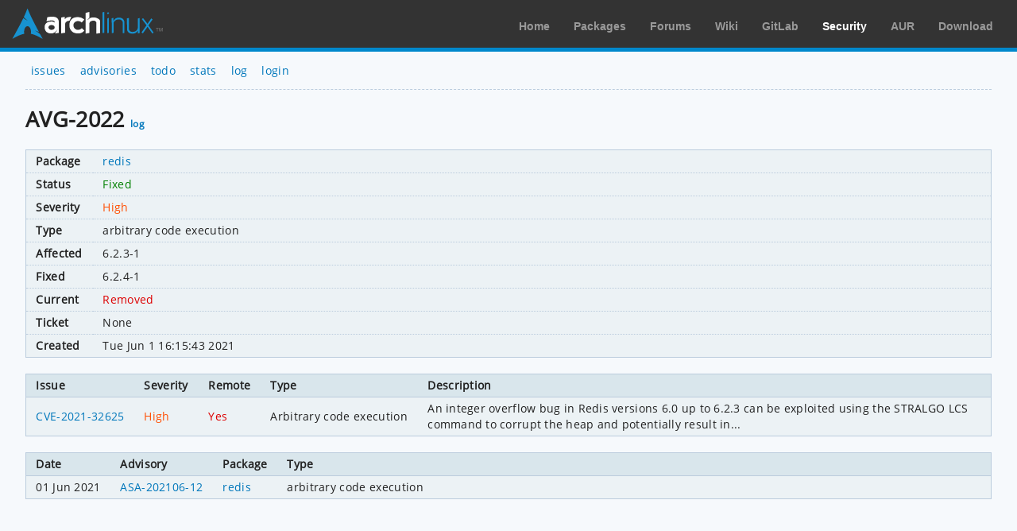

--- FILE ---
content_type: text/html; charset=utf-8
request_url: https://security.archlinux.org/AVG-2022
body_size: 865
content:
<!DOCTYPE html>
<html>
	<head>
		<title>AVG-2022 - redis - Arch Linux</title>
		<meta http-equiv="Content-Type" content="text/html; charset=utf-8"/>
		<link rel='icon' href='/static/favicon.ico' />
		<link rel='stylesheet' href='/static/normalize.css' type='text/css' media='all' />
		<link rel='stylesheet' href='/static/style.css' type='text/css' media='all' />
		<link href="/advisory/feed.atom" rel="alternate" title="Recent advisories" type="application/atom+xml">
	</head>
	<body>
		<div id="archnavbar">
			<div id="logo"><a href="https://archlinux.org" title="Return to the main page">Arch Linux</a></div>
			<div id="archnavbarmenu">
				<ul id="archnavbarlist">
					<li id="anb-home"><a href="https://archlinux.org" title="Arch news, packages, projects and more">Home</a></li>
					<li id="anb-packages"><a href="https://archlinux.org/packages/" title="Arch Package Database">Packages</a></li>
					<li id="anb-forums"><a href="https://bbs.archlinux.org/" title="Community forums">Forums</a></li>
					<li id="anb-wiki"><a href="https://wiki.archlinux.org/" title="Community documentation">Wiki</a></li>
					<li id="anb-gitlab"><a href="https://gitlab.archlinux.org/" title="GitLab">GitLab</a></li>
					<li id="anb-security"><a href="https://security.archlinux.org/" title="Arch Linux Security Tracker">Security</a></li>
					<li id="anb-aur"><a href="https://aur.archlinux.org/" title="Arch Linux User Repository">AUR</a></li>
					<li id="anb-download"><a href="https://archlinux.org/download/" title="Get Arch Linux">Download</a></li>
				</ul>
			</div>
		</div>
		<div class="content">
			<div class="navbar">
				<ul>
					<li><a href="/">issues</a></li>
					<li><a href="/advisory">advisories</a></li>
					<li><a href="/todo">todo</a></li>
					<li><a href="/stats">stats</a></li>
					<li><a href="/log">log</a></li>
					<li><a href="/login" accesskey="l">login</a></li>
				</ul>
			</div>
			<hr />
			<h1>AVG-2022 <a href="/AVG-2022/log" accesskey="l">log</a></h1>
			<table class="styled-table column-major full size">
				<tbody>
					<tr>
						<td>Package</td>
						<td class="full size wrap">
							<span class="no-wrap"><a href="/package/redis">redis</a></span>
						</td>
					</tr>
					<tr>
						<td>Status</td>
						<td><span class="green">Fixed</span></td>
					</tr>
					<tr>
						<td>Severity</td>
						<td><span class="orange">High</span></td>
					</tr>
					<tr>
						<td>Type</td>
						<td>arbitrary code execution</td>
					</tr>
					<tr>
						<td>Affected</td>
						<td>6.2.3-1</td>
					</tr>
					<tr>
						<td>Fixed</td>
						<td>6.2.4-1</td>
					</tr>
					<tr>
						<td>Current</td>
						<td><span class="red">Removed</span></td>
					</tr>
					<tr>
						<td>Ticket</td>
						<td>None</td>
					</tr>
					<tr>
						<td>Created</td>
						<td>Tue Jun  1 16:15:43 2021</td>
					</tr>
				</tbody>
			</table>
			<table class="styled-table full size">
				<thead>
					<tr>
						<th>Issue</th>
						<th>Severity</th>
						<th>Remote</th>
						<th>Type</th>
						<th class="full size">Description</th>
					</tr>
				</thead>
				<tbody>
					<tr>
						<td><a href="/CVE-2021-32625">CVE-2021-32625</a></td>
						<td><span class="orange">High</span></td>
						<td><span class="red">Yes</span></td>
						<td>Arbitrary code execution</td>
						<td><pre>An integer overflow bug in Redis versions 6.0 up to 6.2.3 can be exploited using the STRALGO LCS command to corrupt the heap and potentially result in...</pre></td>
					</tr>
				</tbody>
			</table>
			<table class="styled-table full size">
				<thead>
					<tr>
						<th>Date</th>
						<th>Advisory</th>
						<th>Package</th>
						<th class="full size">Type</th>
					</tr>
				</thead>
				<tbody>
				
					<tr>
						<td>01 Jun 2021</td>
						<td><a href="/ASA-202106-12">ASA-202106-12</a></td>
						<td><a href="/package/redis">redis</a></td>
						<td>arbitrary code execution</td>
					</tr>
				
				</tbody>
			</table>
		</div>
	</body>
</html>